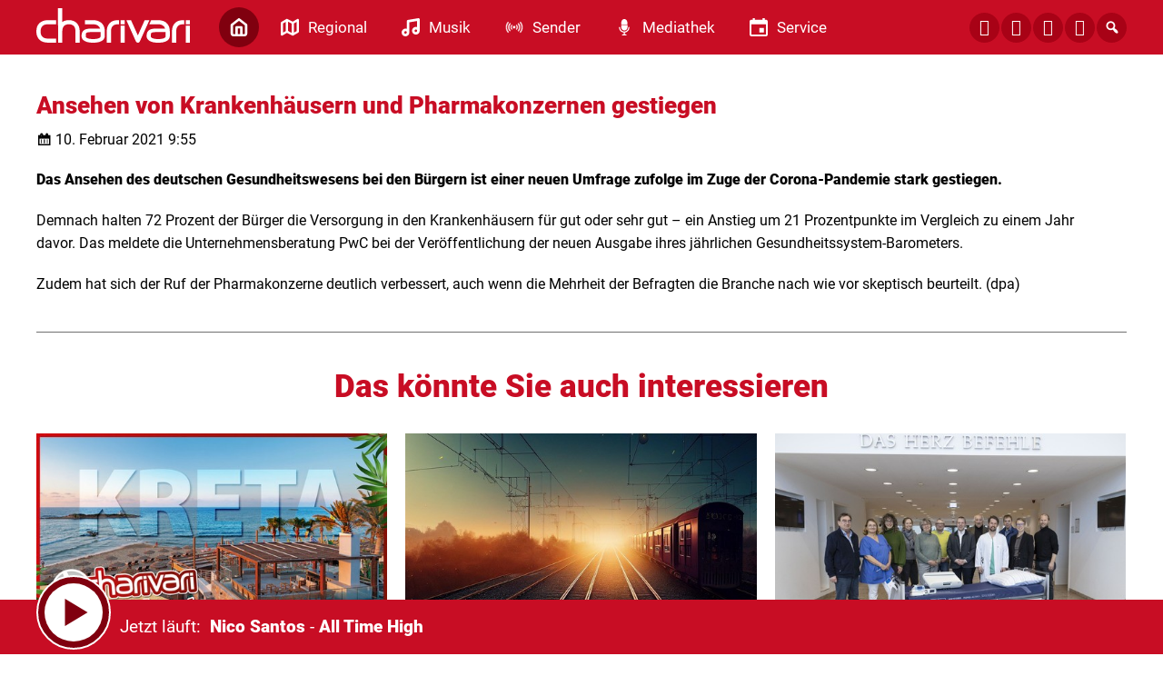

--- FILE ---
content_type: text/html; charset=UTF-8
request_url: https://www.charivari.com/ansehen-von-krankenhaeusern-und-pharmakonzernen-gestiegen-71669/
body_size: 8472
content:
<!DOCTYPE html>
<html lang="de">
<head>
	<meta charset="UTF-8">
	<meta name="viewport" content="width=device-width, initial-scale=1.0, minimum-scale=1.0, maximum-scale=1.0">

	<title>Ansehen von Krankenhäusern und Pharmakonzernen gestiegen | charivari</title>

	<meta http-equiv="X-UA-Compatible" content="IE=edge">
	<meta name="format-detection" content="telephone=no">

	<link rel="profile" href="http://gmpg.org/xfn/11">

	<link rel="canonical" href="https://www.charivari.com/ansehen-von-krankenhaeusern-und-pharmakonzernen-gestiegen-71669/" />
<meta name='robots' content='max-image-preview:large' />
<meta name="description" content="Das Ansehen des deutschen Gesundheitswesens bei den Bürgern ist einer neuen Umfrage zufolge im Zuge der Corona-Pandemie stark gestiegen. Demnach halten 72  …"/><meta property="og:url" content="https://www.charivari.com/ansehen-von-krankenhaeusern-und-pharmakonzernen-gestiegen-71669/"/><meta property="og:title" content="Ansehen von Krankenh&auml;usern und Pharmakonzernen gestiegen"/><meta property="og:description" content="Das Ansehen des deutschen Gesundheitswesens bei den B&uuml;rgern ist einer neuen Umfrage zufolge im Zuge der Corona-Pandemie stark gestiegen. Demnach halten 72  &hellip;"/><meta property="og:type" content="article"/><meta property="article:published_time" content="2021-02-10 09:55:00"/><meta property="article:modified_time" content="2021-02-10 09:55:00"/><meta property="og:image" content="https://www.charivari.com/storage/thumbs/r:1705069557/576457.jpg?cb=1768955565"/><meta property="og:image:type" content="image/jpeg"/><meta property="og:image:width" content="1200"/><meta property="og:image:height" content="630"/>
<script type="application/ld+json">
{
"@context": "https://schema.org",
"@type": "NewsArticle", 
"@id": "https://www.charivari.com/ansehen-von-krankenhaeusern-und-pharmakonzernen-gestiegen-71669/", 
"author": {
"@type": "Person", 
"name": "Annika Exner"
}, 
"headline": "Ansehen von Krankenh&auml;usern und Pharmakonzernen gestiegen", 
"image": "https://www.charivari.com/storage/thumbs/r:1705069557/576457.jpg?cb=1768955565", 
"datePublished": "2021-02-10T09:55:00+0000", 
"dateModified": "2021-02-10T09:55:00+0000", 
"url": "https://www.charivari.com/ansehen-von-krankenhaeusern-und-pharmakonzernen-gestiegen-71669/", 
"mainEntityOfPage": {
"@type": "WebPage", 
"@id": "https://www.charivari.com/ansehen-von-krankenhaeusern-und-pharmakonzernen-gestiegen-71669/"
}, 
"publisher": {
"@type": "Organization", 
"name": "charivari", 
"url": "https://charivari.com", 
"logo": {
"@type": "ImageObject", 
"url": "https://www.charivari.com/storage/thumbs/1000x1000/r:1604402971/28168.png"
}
}
}
</script>

<meta name="cmms-cm-r-by" content="user">
<meta name="cmms-cm-g-at" content="2026-01-21 01:32:45">
<meta name="cmms-cm-v-un" content="2026-01-21 02:32:45">
<link rel='dns-prefetch' href='//www.charivari.com' />
<link rel='dns-prefetch' href='//assets.welocal.world' />
<link rel="alternate" type="application/rss+xml" title="charivari &raquo; Feed" href="https://www.charivari.com/feed/" />
<link rel="stylesheet" href="https://assets.welocal.world/fonts/Roboto:300,400,400i,900,900i" type="text/css" media="all">
<link rel="stylesheet" href="https://www.charivari.com/storage/assets/s11c52765.css" type="text/css" media="all">
<script id="usercentrics-cmp" data-settings-id="Buil8ATpY_-mtU" src="https://app.usercentrics.eu/browser-ui/latest/loader.js" data-tcf-enabled></script>
<style id='wp-img-auto-sizes-contain-inline-css' type='text/css'>
img:is([sizes=auto i],[sizes^="auto," i]){contain-intrinsic-size:3000px 1500px}
/*# sourceURL=wp-img-auto-sizes-contain-inline-css */
</style>
<style id='classic-theme-styles-inline-css' type='text/css'>
/*! This file is auto-generated */
.wp-block-button__link{color:#fff;background-color:#32373c;border-radius:9999px;box-shadow:none;text-decoration:none;padding:calc(.667em + 2px) calc(1.333em + 2px);font-size:1.125em}.wp-block-file__button{background:#32373c;color:#fff;text-decoration:none}
/*# sourceURL=/wp-includes/css/classic-themes.min.css */
</style>
<script type="text/javascript">
window.cmms_base='https://www.charivari.com';
window.cmms_storage_base='https://www.charivari.com/storage/';
window.cmms_thumbs_base='https://www.charivari.com/cmms-thumb/';
</script>
<script type="text/javascript">window.cmms_thumbs_base="https://www.charivari.com/storage/thumbs/";</script>
<script type="text/javascript">window.cmmsLocale = "de_DE";</script><script type="text/javascript" src="https://www.charivari.com/storage/assets/s10cd1e75.js" ></script>
<script type="text/javascript">jQuery(function(jQuery){jQuery.datepicker.setDefaults({"closeText":"Schlie\u00dfen","currentText":"Heute","monthNames":["Januar","Februar","M\u00e4rz","April","Mai","Juni","Juli","August","September","Oktober","November","Dezember"],"monthNamesShort":["Jan.","Feb.","M\u00e4rz","Apr.","Mai","Juni","Juli","Aug.","Sep.","Okt.","Nov.","Dez."],"nextText":"Weiter","prevText":"Zur\u00fcck","dayNames":["Sonntag","Montag","Dienstag","Mittwoch","Donnerstag","Freitag","Samstag"],"dayNamesShort":["So.","Mo.","Di.","Mi.","Do.","Fr.","Sa."],"dayNamesMin":["S","M","D","M","D","F","S"],"dateFormat":"d. MM yy","firstDay":1,"isRTL":false});});</script><link rel='shortlink' href='https://www.charivari.com/share/71669' />
<style>.videojs-player-container{--cmms-videojs-accent:#c80d24;}</style><link rel="shortcut icon" href="https://www.charivari.com/storage/thumbs/512x512/r:1607078039/47958.png">
<link rel="icon" href="https://www.charivari.com/storage/thumbs/32x32/r:1607078039/47958.png" sizes="32x32">
<link rel="icon" href="https://www.charivari.com/storage/thumbs/192x192/r:1607078039/47958.png" sizes="192x192">
<link rel="apple-touch-icon-precomposed" href="https://www.charivari.com/storage/thumbs/180x180/r:1607078039/47958.png">
<meta name="msapplication-TileImage" content="https://www.charivari.com/storage/thumbs/270x270/r:1607078039/47958.png">
<meta name="theme-color" content="#c80d24"><meta name="theme-color" content="#c80d24" />
</head>

<body class="wp-singular post-template-default single single-post postid-71669 single-format-standard wp-theme-albinux wp-child-theme-cmms-theme-charivari_regensburg header-open full-width with-share-label"	data-mobile_breakpoint="1025"
	data-default-channel="13"
	data-json-url="https://www.charivari.com/cache/charivari/playlists/">




<div id="top"></div>

<div id="app">

	<div class="cmms-adzone-0-wrapper">
		<div class="cmms-adzone-1">
						<div class="cmms-adzone-sticky-wrapper">
				<div class="cmms-adzone-sticky">
									</div>
			</div>
		</div>
		<div class="cmms-adzone-0">
			<style>

.type-event  .shortcut-content span.date{display:none!important;} 

.post-shortcut>.thumbnail>.event_date {background-color: rgba(0, 0, 0, 0.5)!important;
backdrop-filter: blur(15px); padding: 10px 20px;} 

.idvl-calendar-affiliate a {text-decoration:none!important; 
padding: 10px 20px;
font-size: 17px;
line-height: 20px;
font-weight: 400;
border-radius: 15px;
cursor: pointer;
background:#e4e6eb!important; color:#c80d24!important;}

.idvl-calendar-affiliate a:hover {background:#c80d24!important; color:#FFF!important; opacity: 1!important;}

.idvl-calendar-affiliate a::after{ content: " ›"; font-size:28px!important; line-height:17px!important; vertical-align: top;}

span.month-year {font-size:14px!important;}

@media all and (max-width: 800px) {
.cmms-copyright {padding-left:10px!important;}}
</style>		</div>
	</div>
	<div class="cmms-adzone-3"></div>

	<div id="page" class="hfeed site">
					<header id="masthead" class="site-header" role="banner">
				<div class="header-wrapper">
					<div class="header-banner">

													<div class="menu-switch"><em class="dashicons dashicons-menu"></em></div>
						
						<a class="logo" href="https://www.charivari.com" rel="home"
						   title="charivari">
							<picture>
																	<img src="https://charivarireg.s3-cdn.welocal.cloud/sources/5f4e213c8c256.svg"
									     alt="charivari">
															</picture>
						</a>

													<nav id="primary-navigation" class="site-navigation primary-navigation" role="navigation">
	<ul id="menu-main" class="header-nav"><li id="menu-item-177" class="home menu-item menu-item-type-post_type menu-item-object-page menu-item-home menu-item-177"><a href="https://www.charivari.com/"><span class="icon"></span><span class="label">Home</span></a></li>
<li id="menu-item-192" class="regional menu-item menu-item-type-custom menu-item-object-custom menu-item-has-children menu-item-192"><a href="#"><span class="icon"></span><span class="label">Regional</span></a>
<ul class="sub-menu">
	<li id="menu-item-630705" class="menu-item menu-item-type-post_type menu-item-object-page menu-item-630705"><a href="https://www.charivari.com/charivari-lokalreporter/"><span class="icon"></span><span class="label">charivari Lokalreporter</span></a></li>
	<li id="menu-item-630715" class="menu-item menu-item-type-taxonomy menu-item-object-category menu-item-630715"><a href="https://www.charivari.com/kategorie/lokalreporter/lr-regensburg/"><span class="icon"></span><span class="label">→ Regensburg</span></a></li>
	<li id="menu-item-630714" class="menu-item menu-item-type-taxonomy menu-item-object-category menu-item-630714"><a href="https://www.charivari.com/kategorie/lokalreporter/lr-neumarkt/"><span class="icon"></span><span class="label">→ Neumarkt</span></a></li>
	<li id="menu-item-630716" class="menu-item menu-item-type-taxonomy menu-item-object-category menu-item-630716"><a href="https://www.charivari.com/kategorie/lokalreporter/lr-schwandorf/"><span class="icon"></span><span class="label">→ Schwandorf</span></a></li>
	<li id="menu-item-630712" class="menu-item menu-item-type-taxonomy menu-item-object-category menu-item-630712"><a href="https://www.charivari.com/kategorie/lokalreporter/lr-cham/"><span class="icon"></span><span class="label">→ Cham</span></a></li>
	<li id="menu-item-630713" class="menu-item menu-item-type-taxonomy menu-item-object-category menu-item-630713"><a href="https://www.charivari.com/kategorie/lokalreporter/lr-kelheim/"><span class="icon"></span><span class="label">→ Kelheim</span></a></li>
	<li id="menu-item-44665" class="menu-item menu-item-type-taxonomy menu-item-object-category menu-item-44665"><a href="https://www.charivari.com/kategorie/themen/"><span class="icon"></span><span class="label">Weitere Themen</span></a></li>
</ul>
</li>
<li id="menu-item-187" class="musik menu-item menu-item-type-custom menu-item-object-custom menu-item-has-children menu-item-187"><a href="#"><span class="icon"></span><span class="label">Musik</span></a>
<ul class="sub-menu">
	<li id="menu-item-28031" class="menu-item menu-item-type-post_type menu-item-object-page menu-item-28031"><a href="https://www.charivari.com/webradios/"><span class="icon"></span><span class="label">Webradios</span></a></li>
	<li id="menu-item-28030" class="menu-item menu-item-type-post_type menu-item-object-page menu-item-28030"><a href="https://www.charivari.com/songsuche/"><span class="icon"></span><span class="label">Songsuche</span></a></li>
	<li id="menu-item-46470" class="menu-item menu-item-type-post_type menu-item-object-page menu-item-46470"><a href="https://www.charivari.com/alexa-skills/"><span class="icon"></span><span class="label">ALEXA-SKILLS</span></a></li>
</ul>
</li>
<li id="menu-item-178" class="sender menu-item menu-item-type-custom menu-item-object-custom menu-item-has-children menu-item-178"><a href="#"><span class="icon"></span><span class="label">Sender</span></a>
<ul class="sub-menu">
	<li id="menu-item-185" class="menu-item menu-item-type-post_type menu-item-object-page menu-item-185"><a href="https://www.charivari.com/team/"><span class="icon"></span><span class="label">Team</span></a></li>
	<li id="menu-item-28032" class="menu-item menu-item-type-post_type menu-item-object-page menu-item-28032"><a href="https://www.charivari.com/frequenzen-empfang/"><span class="icon"></span><span class="label">Frequenzen / Empfang</span></a></li>
	<li id="menu-item-202063" class="menu-item menu-item-type-custom menu-item-object-custom menu-item-202063"><a href="https://funkhaus-regensburg.de/funkhaus_regensburg/index.php/funkhaus-regensburg/jobs"><span class="icon"></span><span class="label">Jobs</span></a></li>
	<li id="menu-item-28325" class="menu-item menu-item-type-custom menu-item-object-custom menu-item-28325"><a href="https://funkhaus-regensburg.de/werbung.php"><span class="icon"></span><span class="label">Werbung</span></a></li>
	<li id="menu-item-28036" class="menu-item menu-item-type-post_type menu-item-object-page menu-item-28036"><a href="https://www.charivari.com/kontakt/"><span class="icon"></span><span class="label">Kontakt</span></a></li>
	<li id="menu-item-28033" class="menu-item menu-item-type-custom menu-item-object-custom menu-item-28033"><a href="http://www.charivari-einzelschicksale.de/index.php?id=4"><span class="icon"></span><span class="label">Einzelschicksale e.V.</span></a></li>
</ul>
</li>
<li id="menu-item-28041" class="mediathek menu-item menu-item-type-custom menu-item-object-custom menu-item-has-children menu-item-28041"><a href="#"><span class="icon"></span><span class="label">Mediathek</span></a>
<ul class="sub-menu">
	<li id="menu-item-28042" class="menu-item menu-item-type-post_type menu-item-object-page menu-item-28042"><a href="https://www.charivari.com/barba-radio/"><span class="icon"></span><span class="label">Barba Radio</span></a></li>
	<li id="menu-item-76095" class="menu-item menu-item-type-post_type menu-item-object-page menu-item-76095"><a href="https://www.charivari.com/treffpunkt-mittag/"><span class="icon"></span><span class="label">Treffpunkt Mittag</span></a></li>
	<li id="menu-item-62651" class="menu-item menu-item-type-post_type menu-item-object-page menu-item-62651"><a href="https://www.charivari.com/gedanken-zum-tag/"><span class="icon"></span><span class="label">Gedanken zum Tag</span></a></li>
	<li id="menu-item-28043" class="menu-item menu-item-type-post_type menu-item-object-page menu-item-28043"><a href="https://www.charivari.com/bildergalerie/"><span class="icon"></span><span class="label">Bildergalerie</span></a></li>
</ul>
</li>
<li id="menu-item-193" class="service menu-item menu-item-type-custom menu-item-object-custom menu-item-has-children menu-item-193"><a href="#"><span class="icon"></span><span class="label">Service</span></a>
<ul class="sub-menu">
	<li id="menu-item-220575" class="menu-item menu-item-type-post_type menu-item-object-page menu-item-220575"><a href="https://www.charivari.com/karrieremacher/"><span class="icon"></span><span class="label">Karrieremacher</span></a></li>
	<li id="menu-item-219091" class="menu-item menu-item-type-custom menu-item-object-custom menu-item-219091"><a href="https://www.radiogenusswelt.de/produkt-kategorie/tophotels/"><span class="icon"></span><span class="label">charivari TOP HOTELS</span></a></li>
	<li id="menu-item-28055" class="menu-item menu-item-type-post_type menu-item-object-page menu-item-28055"><a href="https://www.charivari.com/verkehr-blitzer/"><span class="icon"></span><span class="label">Verkehr-Blitzer</span></a></li>
	<li id="menu-item-28056" class="menu-item menu-item-type-custom menu-item-object-custom menu-item-28056"><a href="https://www.radiogenusswelt.de/produkt-kategorie/superschlemmen/"><span class="icon"></span><span class="label">Superschlemmen</span></a></li>
	<li id="menu-item-28057" class="menu-item menu-item-type-custom menu-item-object-custom menu-item-28057"><a href="https://gutschein-fritz.radiogutscheine.de/gutscheine/aktionen/fritz-tipps_278"><span class="icon"></span><span class="label">GutscheinFritz</span></a></li>
</ul>
</li>
</ul></nav>
						
						<div class="header_tools">
							<div class="shortcuts">
	<a href="https://de-de.facebook.com/radiocharivari" target="_blank" rel="nofollow" class="ss-facebook"><span>Facebook</span></a><a href="https://www.instagram.com/radiocharivari/" target="_blank" rel="nofollow" class="ss-instagram"><span>Instagram</span></a><a href="https://api.whatsapp.com/send/?phone=4915112217744&text&app_absent=0" target="_blank" rel="nofollow" class="ss-whatsapp"><span>Whatsapp</span></a><a href="/kontakt" target="" rel="nofollow" class="ss-mail"><span>Mail</span></a>    <a class="search dashicons dashicons-search"><span>Suche</span></a>
</div>
						</div>
					</div>

				</div>
			</header>
		
		<div id="main" class="site-main">
    <div id="content" class="site-content" role="main">
		<article id="post-71669" class="post-71669 post type-post status-publish format-standard hentry category-deutschland" itemscope itemtype="http://schema.org/NewsArticle">
	<div class="article-wrapper">

		<div class="entry-wrapper">
							<h1 class="entry-title" itemprop="headline"><span>Ansehen von Krankenhäusern und Pharmakonzernen gestiegen</span></h1>
			
			<p class="entry-date" itemprop="datePublished"><em class="dashicons dashicons-calendar"></em><time datetime="2021-02-10T09:55:00+01:00">10. Februar 2021 9:55</time></p>
			
			<div class="entry-content" itemprop="articleBody">
				<p><strong>Das Ansehen des deutschen Gesundheitswesens bei den Bürgern ist einer neuen Umfrage zufolge im Zuge der Corona-Pandemie stark gestiegen.</strong></p>
<p>Demnach halten 72 Prozent der Bürger die Versorgung in den Krankenhäusern für gut oder sehr gut &#8211; ein Anstieg um 21 Prozentpunkte im Vergleich zu einem Jahr davor. Das meldete die Unternehmensberatung PwC bei der Veröffentlichung der neuen Ausgabe ihres jährlichen Gesundheitssystem-Barometers.</p>
<p>Zudem hat sich der Ruf der Pharmakonzerne deutlich verbessert, auch wenn die Mehrheit der Befragten die Branche nach wie vor skeptisch beurteilt. (dpa)</p>
			</div>
		</div>

		

			</div>
</article>
		<div class="related-contents">
			<h3>Das könnte Sie auch interessieren</h3>

			<div class="post-shortcuts">
				<a href="https://www.charivari.com/charivari-gluecksort-kreta-1088571/" class="post-shortcut type-post">
    <span class="thumbnail">
    	    	    <img class="albinux-lazy" data-src="https://www.charivari.com/storage/thumbs/520x293c/r:1768931315/1088572.jpg"
             data-srcset="https://www.charivari.com/storage/thumbs/520x293c/r:1768931315/1088572.jpg 1x, https://www.charivari.com/storage/thumbs/1040x586c/r:1768931315/1088572.jpg 2x"/>	    
	    	        </span>
	<span class="shortcut-content">
        <span class="title">Es geht nach Kreta!</span>
		<span
			class="date">20.01.2026 - 17:49</span>
		<span class="excerpt">
	        charivari Glücksorte: Es geht nach Kreta! Türkisblaues Meer, feiner Sand und …		</span>
	</span>
	<span class="shortcut-footer">
		
		<span class="button">
			<span class="label">weiter</span>
			<span class="icon dashicons dashicons-arrow-right-alt2"></span>
		</span>
	</span>
</a>
<a href="https://www.charivari.com/general-sanierung-zugstrecke-regensburg-nuernberg-bahn-verschickt-20-000-info-flyer-im-landkreis-regensburg-1088344/" class="post-shortcut type-post">
    <span class="thumbnail">
    	    	    <img class="albinux-lazy" data-src="https://www.charivari.com/storage/thumbs/520x293c/r:1768916649/1088345.jpg"
             data-srcset="https://www.charivari.com/storage/thumbs/520x293c/r:1768916649/1088345.jpg 1x, https://www.charivari.com/storage/thumbs/1040x586c/r:1768916649/1088345.jpg 2x"/>	    
	    	        </span>
	<span class="shortcut-content">
        <span class="title">General-Sanierung Zugstrecke Regensburg-Nürnberg: Bahn verschickt 20.000 Info-Flyer im Landkreis Regensburg</span>
		<span
			class="date">20.01.2026 - 15:30</span>
		<span class="excerpt">
	        In gut zwei Wochen wird die Bahnstrecke Regensburg-Nürnberg für ein halbes …		</span>
	</span>
	<span class="shortcut-footer">
					<div class="cmms-copyright" title="Symbolbild: pixabay">Symbolbild: pixabay</div>
		
		<span class="button">
			<span class="label">weiter</span>
			<span class="icon dashicons dashicons-arrow-right-alt2"></span>
		</span>
	</span>
</a>
<a href="https://www.charivari.com/schwandorf-spende-an-das-krankehaus-st-barbara-soll-patientenversorgung-verbessern-1088287/" class="post-shortcut type-post">
    <span class="thumbnail">
    	    	    <img class="albinux-lazy" data-src="https://www.charivari.com/storage/thumbs/520x293c/r:1768910684/1088294.jpg"
             data-srcset="https://www.charivari.com/storage/thumbs/520x293c/r:1768910684/1088294.jpg 1x, https://www.charivari.com/storage/thumbs/1040x586c/r:1768910684/1088294.jpg 2x"/>	    
	    	        </span>
	<span class="shortcut-content">
        <span class="title">Schwandorf: Spende an das Krankenhaus St. Barbara soll Patientenversorgung verbessern</span>
		<span
			class="date">20.01.2026 - 15:30</span>
		<span class="excerpt">
	        Eine Spende von rund 17 000 Euro verbessert die Patientenversorgung im …		</span>
	</span>
	<span class="shortcut-footer">
					<div class="cmms-copyright" title="Johann Foitzik">Johann Foitzik</div>
		
		<span class="button">
			<span class="label">weiter</span>
			<span class="icon dashicons dashicons-arrow-right-alt2"></span>
		</span>
	</span>
</a>
<a href="https://www.charivari.com/landkreis-cham-zeitungsaustraeger-in-radling-durch-faustschlag-verletzt-1088299/" class="post-shortcut type-post">
    <span class="thumbnail">
    	    	    <img class="albinux-lazy" data-src="https://www.charivari.com/storage/thumbs/520x293c/r:1768911001/1088300.jpg"
             data-srcset="https://www.charivari.com/storage/thumbs/520x293c/r:1768911001/1088300.jpg 1x, https://www.charivari.com/storage/thumbs/1040x586c/r:1768911001/1088300.jpg 2x"/>	    
	    	        </span>
	<span class="shortcut-content">
        <span class="title">Landkreis Cham: Zeitungsausträger in Radling durch Faustschlag verletzt</span>
		<span
			class="date">20.01.2026 - 15:30</span>
		<span class="excerpt">
	        Auch Zeitungsausträger können mitunter gefährlich leben, das zeigt ein …		</span>
	</span>
	<span class="shortcut-footer">
					<div class="cmms-copyright" title="Pixabay">Pixabay</div>
		
		<span class="button">
			<span class="label">weiter</span>
			<span class="icon dashicons dashicons-arrow-right-alt2"></span>
		</span>
	</span>
</a>
<a href="https://www.charivari.com/warnstreik-bei-autobahn-gmbh-aussenstelle-regensburg-ver-di-zufrieden-mit-beteiligung-1088393/" class="post-shortcut type-post">
    <span class="thumbnail">
    	    	    <img class="albinux-lazy" data-src="https://www.charivari.com/storage/thumbs/520x293c/r:1741766671/863879.png"
             data-srcset="https://www.charivari.com/storage/thumbs/520x293c/r:1741766671/863879.png 1x, https://www.charivari.com/storage/thumbs/1040x586c/r:1741766671/863879.png 2x"/>	    
	    	        </span>
	<span class="shortcut-content">
        <span class="title">Warnstreik bei Autobahn GmbH Außenstelle Regensburg &#8211; ver.di zufrieden mit Beteiligung</span>
		<span
			class="date">20.01.2026 - 15:15</span>
		<span class="excerpt">
	        Direkt an der Autobahn-Auffahrt Regensburg-Burgweinting haben heute Mittag …		</span>
	</span>
	<span class="shortcut-footer">
					<div class="cmms-copyright" title="Foto: verdi">Foto: verdi</div>
		
		<span class="button">
			<span class="label">weiter</span>
			<span class="icon dashicons dashicons-arrow-right-alt2"></span>
		</span>
	</span>
</a>
<a href="https://www.charivari.com/jetzt-anmelden-zu-den-landkreis-regensburg-meisterschaften-in-ski-alpin-und-snowboard-1088303/" class="post-shortcut type-post">
    <span class="thumbnail">
    	    	    <img class="albinux-lazy" data-src="https://www.charivari.com/storage/thumbs/520x293c/r:1768912749/1088305.jpg"
             data-srcset="https://www.charivari.com/storage/thumbs/520x293c/r:1768912749/1088305.jpg 1x, https://www.charivari.com/storage/thumbs/1040x586c/r:1768912749/1088305.jpg 2x"/>	    
	    	        </span>
	<span class="shortcut-content">
        <span class="title">Jetzt anmelden zu den Landkreis Regensburg-Meisterschaften in Ski Alpin und Snowboard</span>
		<span
			class="date">20.01.2026 - 15:00</span>
		<span class="excerpt">
	        Bei einem Flutlicht-Rennen in der Skiregion St. Englmar sucht der Landkreis …		</span>
	</span>
	<span class="shortcut-footer">
					<div class="cmms-copyright" title="Symbolbild: pixabay">Symbolbild: pixabay</div>
		
		<span class="button">
			<span class="label">weiter</span>
			<span class="icon dashicons dashicons-arrow-right-alt2"></span>
		</span>
	</span>
</a>
			</div>
		</div>
	    </div>
<aside>

	
</aside>

</div>

	<footer id="colophon"
	        class="site-footer with-footer-logo"
	        role="contentinfo">
		<div class="footer-wrapper">

			<div class="footer-nav">
				<div class="menu-footer-container"><ul id="menu-footer" class="footer-menu"><li id="menu-item-196" class="menu-item menu-item-type-post_type menu-item-object-page menu-item-home menu-item-196"><a href="https://www.charivari.com/">Home</a></li>
<li id="menu-item-197" class="menu-item menu-item-type-custom menu-item-object-custom menu-item-has-children menu-item-197"><a href="#">Regional</a>
<ul class="sub-menu">
	<li id="menu-item-630704" class="menu-item menu-item-type-post_type menu-item-object-page menu-item-630704"><a href="https://www.charivari.com/charivari-lokalreporter/">charivari Lokalreporter</a></li>
	<li id="menu-item-630721" class="menu-item menu-item-type-taxonomy menu-item-object-category menu-item-630721"><a href="https://www.charivari.com/kategorie/lokalreporter/lr-regensburg/">→ Regensburg</a></li>
	<li id="menu-item-630720" class="menu-item menu-item-type-taxonomy menu-item-object-category menu-item-630720"><a href="https://www.charivari.com/kategorie/lokalreporter/lr-neumarkt/">→ Neumarkt</a></li>
	<li id="menu-item-630722" class="menu-item menu-item-type-taxonomy menu-item-object-category menu-item-630722"><a href="https://www.charivari.com/kategorie/lokalreporter/lr-schwandorf/">→ Schwandorf</a></li>
	<li id="menu-item-630718" class="menu-item menu-item-type-taxonomy menu-item-object-category menu-item-630718"><a href="https://www.charivari.com/kategorie/lokalreporter/lr-cham/">→ Cham</a></li>
	<li id="menu-item-630719" class="menu-item menu-item-type-taxonomy menu-item-object-category menu-item-630719"><a href="https://www.charivari.com/kategorie/lokalreporter/lr-kelheim/">→ Kelheim</a></li>
	<li id="menu-item-44700" class="menu-item menu-item-type-taxonomy menu-item-object-category menu-item-44700"><a href="https://www.charivari.com/kategorie/themen/">Weitere Themen</a></li>
</ul>
</li>
<li id="menu-item-200" class="menu-item menu-item-type-custom menu-item-object-custom menu-item-has-children menu-item-200"><a href="#">Musik</a>
<ul class="sub-menu">
	<li id="menu-item-44696" class="menu-item menu-item-type-post_type menu-item-object-page menu-item-44696"><a href="https://www.charivari.com/webradios/">Webradios</a></li>
	<li id="menu-item-44697" class="menu-item menu-item-type-post_type menu-item-object-page menu-item-44697"><a href="https://www.charivari.com/songsuche/">Songsuche</a></li>
	<li id="menu-item-46472" class="menu-item menu-item-type-post_type menu-item-object-page menu-item-46472"><a href="https://www.charivari.com/alexa-skills/">ALEXA-SKILLS</a></li>
</ul>
</li>
<li id="menu-item-202" class="menu-item menu-item-type-custom menu-item-object-custom menu-item-has-children menu-item-202"><a href="#">Sender</a>
<ul class="sub-menu">
	<li id="menu-item-44690" class="menu-item menu-item-type-post_type menu-item-object-page menu-item-44690"><a href="https://www.charivari.com/team/">Team</a></li>
	<li id="menu-item-44691" class="menu-item menu-item-type-post_type menu-item-object-page menu-item-44691"><a href="https://www.charivari.com/frequenzen-empfang/">Frequenzen / Empfang</a></li>
	<li id="menu-item-202065" class="menu-item menu-item-type-custom menu-item-object-custom menu-item-202065"><a href="https://funkhaus-regensburg.de/funkhaus_regensburg/index.php/funkhaus-regensburg/jobs">Jobs</a></li>
	<li id="menu-item-44693" class="menu-item menu-item-type-custom menu-item-object-custom menu-item-44693"><a href="https://funkhaus-regensburg.de/werbung.php">Werbung</a></li>
	<li id="menu-item-44692" class="menu-item menu-item-type-custom menu-item-object-custom menu-item-44692"><a href="http://charivari-einzelschicksale.de">Einzelschicksale E.V.</a></li>
	<li id="menu-item-211" class="menu-item menu-item-type-post_type menu-item-object-page menu-item-211"><a href="https://www.charivari.com/kontakt/">Kontakt</a></li>
	<li id="menu-item-46041" class="menu-item menu-item-type-post_type menu-item-object-page menu-item-46041"><a href="https://www.charivari.com/impressum/">Impressum</a></li>
	<li id="menu-item-46040" class="menu-item menu-item-type-post_type menu-item-object-page menu-item-privacy-policy menu-item-46040"><a rel="privacy-policy" href="https://www.charivari.com/datenschutz/">Datenschutzerklärung</a></li>
	<li id="menu-item-509223" class="menu-item menu-item-type-post_type menu-item-object-page menu-item-509223"><a href="https://www.charivari.com/teilnahmebedingungen-charivari-ticket-hotline/">Teilnahmebedingungen</a></li>
</ul>
</li>
<li id="menu-item-205" class="menu-item menu-item-type-custom menu-item-object-custom menu-item-has-children menu-item-205"><a href="#">Mediathek</a>
<ul class="sub-menu">
	<li id="menu-item-44681" class="menu-item menu-item-type-post_type menu-item-object-page menu-item-44681"><a href="https://www.charivari.com/barba-radio/">Barba Radio</a></li>
	<li id="menu-item-62654" class="menu-item menu-item-type-post_type menu-item-object-page menu-item-62654"><a href="https://www.charivari.com/gedanken-zum-tag/">Gedanken zum Tag</a></li>
	<li id="menu-item-77640" class="menu-item menu-item-type-post_type menu-item-object-page menu-item-77640"><a href="https://www.charivari.com/treffpunkt-mittag/">Treffpunkt Mittag</a></li>
	<li id="menu-item-44689" class="menu-item menu-item-type-post_type menu-item-object-page menu-item-44689"><a href="https://www.charivari.com/bildergalerie/">Bildergalerie</a></li>
</ul>
</li>
<li id="menu-item-210" class="menu-item menu-item-type-custom menu-item-object-custom menu-item-has-children menu-item-210"><a href="#">Service</a>
<ul class="sub-menu">
	<li id="menu-item-220584" class="menu-item menu-item-type-post_type menu-item-object-page menu-item-220584"><a href="https://www.charivari.com/karrieremacher/">Karrieremacher</a></li>
	<li id="menu-item-219092" class="menu-item menu-item-type-custom menu-item-object-custom menu-item-219092"><a href="https://www.radiogenusswelt.de/produkt-kategorie/tophotels/">charivari TOP HOTELS</a></li>
	<li id="menu-item-44668" class="menu-item menu-item-type-post_type menu-item-object-page menu-item-44668"><a href="https://www.charivari.com/verkehr-blitzer/">Verkehr-Blitzer</a></li>
	<li id="menu-item-44670" class="menu-item menu-item-type-custom menu-item-object-custom menu-item-44670"><a href="https://www.radiogenusswelt.de/produkt-kategorie/superschlemmen/">Superschlemmen</a></li>
	<li id="menu-item-44671" class="menu-item menu-item-type-custom menu-item-object-custom menu-item-44671"><a href="https://gutschein-fritz.radiogutscheine.de/gutscheine/aktionen/fritz-tipps_278">Gutscheinfritz</a></li>
	<li id="menu-item-29034" class="menu-item menu-item-type-custom menu-item-object-custom menu-item-29034"><a href="https://radioplayer.de">Partner: Radioplayer</a></li>
	<li id="menu-item-607450" class="cmms-show-usercentrics-layer menu-item menu-item-type-custom menu-item-object-custom menu-item-607450"><a href="#" title="Privacy Settings">Privatsphäre</a></li>
	<li id="menu-item-980057" class="menu-item menu-item-type-post_type menu-item-object-page menu-item-980057"><a href="https://www.charivari.com/barrierefreiheit/">Barrierefreiheit</a></li>
</ul>
</li>
</ul></div>			</div>

							<a class="footer-logo" href="https://www.charivari.com/"
				   title="charivari"
				   rel="home"
				   class="home">
					<img src="https://www.charivari.com/wp-content/themes/cmms-theme-charivari_regensburg/assets/img/logo-red.png"
					     alt="charivari">
				</a>
			
			<div class="footer-shortcuts">
				<a href="https://de-de.facebook.com/radiocharivari" target="_blank" rel="nofollow" class="ss-facebook"><span>Facebook</span></a><a href="https://www.instagram.com/radiocharivari/" target="_blank" rel="nofollow" class="ss-instagram"><span>Instagram</span></a><a href="https://api.whatsapp.com/send/?phone=4915112217744&text&app_absent=0" target="_blank" rel="nofollow" class="ss-whatsapp"><span>Whatsapp</span></a><a href="/kontakt" target="" rel="nofollow" class="ss-mail"><span>Mail</span></a>			</div>

			<div class="footer-copyright">&copy; 2026 charivari, alle Rechte vorbehalten!</div>
		</div>
	</footer>

	<div class="main-search-form">
    <div class="search-box-wrapper">
        <div class="search-box">
            <form role="search" method="get" class="search-form" action="https://www.charivari.com">
                <span class="close dashicons dashicons-no-alt"></span>

                <div class="input-wrapper">
                    <input type="text" class="search-field" placeholder="Ich suche nach&nbsp;…" value="" name="s">
                    <button class="search-submit dashicons dashicons-search"></button>
                </div>
            </form>
        </div>
    </div>
</div>	
	</div>

	<div class="adzone-2"></div>

	<script type="speculationrules">
{"prefetch":[{"source":"document","where":{"and":[{"href_matches":"/*"},{"not":{"href_matches":["/wp-*.php","/wp-admin/*","/wp-content/uploads/*","/wp-content/*","/wp-content/plugins/*","/wp-content/themes/cmms-theme-charivari_regensburg/*","/wp-content/themes/albinux/*","/*\\?(.+)"]}},{"not":{"selector_matches":"a[rel~=\"nofollow\"]"}},{"not":{"selector_matches":".no-prefetch, .no-prefetch a"}}]},"eagerness":"conservative"}]}
</script>
<script type="text/javascript" src="https://www.charivari.com/storage/assets/se88e25b3.js" ></script>
<script type="text/javascript">
var _paq = _paq || [];
_paq.push(['setSiteId', 136]);
_paq.push(['setTrackerUrl', '//www.charivari.com/matomo.php']);
_paq.push(['setRequestMethod', 'POST']);
_paq.push(['setCookieDomain', '*.charivari.com']);
_paq.push(['setCustomDimension', 1, 'Website']);
_paq.push(['requireCookieConsent']);
_paq.push(['trackPageView']);
_paq.push(['enableLinkTracking']);
_paq.push(['enableHeartBeatTimer']);
(function(){var d=document,g=d.createElement('script'),s=d.getElementsByTagName('script')[0];g.type='text/javascript';g.async=true;g.defer=true;g.src='//www.charivari.com/matomo.php';s.parentNode.insertBefore(g,s);})();
</script>
<noscript><p><img src="//www.charivari.com/matomo.php?idsite=136" style="border:0" alt=""/></p></noscript>
<script>window.addEventListener('ucEvent', function (e) {if (e.detail && e.detail.event == 'consent_status' && e.detail['Matomo (self hosted)'] === true) {_paq.push(['setCookieConsentGiven']);}});
</script><!-- Facebook Pixel Code -->
<script type="text/plain" data-usercentrics="Facebook Pixel">
!function(f,b,e,v,n,t,s)
{if(f.fbq)return;n=f.fbq=function(){n.callMethod?
n.callMethod.apply(n,arguments):n.queue.push(arguments)};
if(!f._fbq)f._fbq=n;n.push=n;n.loaded=!0;n.version='2.0';
n.queue=[];t=b.createElement(e);t.async=!0;
t.src=v;s=b.getElementsByTagName(e)[0];
s.parentNode.insertBefore(t,s)}(window,document,'script',
'https://connect.facebook.net/en_US/fbevents.js');
 
fbq('init', '1995475570592849');
fbq('track', 'PageView');
</script>
<noscript>
<img height="1" width="1"
src="https://www.facebook.com/tr?id=1995475570592849&ev=PageView
&noscript=1"/>
</noscript>
<!-- End Facebook Pixel Code -->
	</div>

	<div class="pswp" tabindex="-1" role="dialog" aria-hidden="true">
	<div class="pswp__bg"></div>
	<div class="pswp__scroll-wrap">
		<div class="pswp__container">
			<div class="pswp__item"></div>
			<div class="pswp__item"></div>
			<div class="pswp__item"></div>
		</div>
		<div class="pswp__ui pswp__ui--hidden">
			<div class="pswp__top-bar">
				<div class="pswp__counter"></div>
				<button class="pswp__button pswp__button--close" title="Close (Esc)"></button>
				<button class="pswp__button pswp__button--share" title="Share"></button>
				<button class="pswp__button pswp__button--fs" title="Toggle fullscreen"></button>
				<button class="pswp__button pswp__button--zoom" title="Zoom in/out"></button>
				<div class="pswp__preloader">
					<div class="pswp__preloader__icn">
						<div class="pswp__preloader__cut">
							<div class="pswp__preloader__donut"></div>
						</div>
					</div>
				</div>
			</div>
			<div class="pswp__share-modal pswp__share-modal--hidden pswp__single-tap">
				<div class="pswp__share-tooltip"></div>
			</div>
			<button class="pswp__button pswp__button--arrow--left" title="Previous (arrow left)"></button>
			<button class="pswp__button pswp__button--arrow--right" title="Next (arrow right)"></button>
			<div class="pswp__caption">
				<div class="pswp__caption__center"></div>
			</div>
		</div>
	</div>
</div><a class="to-top" href="#top"><em class="dashicons dashicons-arrow-up-alt2"></em></a>
<div class="player-bar">
	<div class="player-wrapper">
		<div class="play"><span class="icon dashicons dashicons-controls-play"></span></div>
		<div class="now_playing">
			<span class="now">Jetzt läuft:</span>
			<span class="interpret"></span> -
			<span class="title"></span>
		</div>
	</div>
</div>

<script>
window.qy_config = window.qy_config || {};
window.qy_config.view_identifier = '71669';
</script>
</body>
</html>
